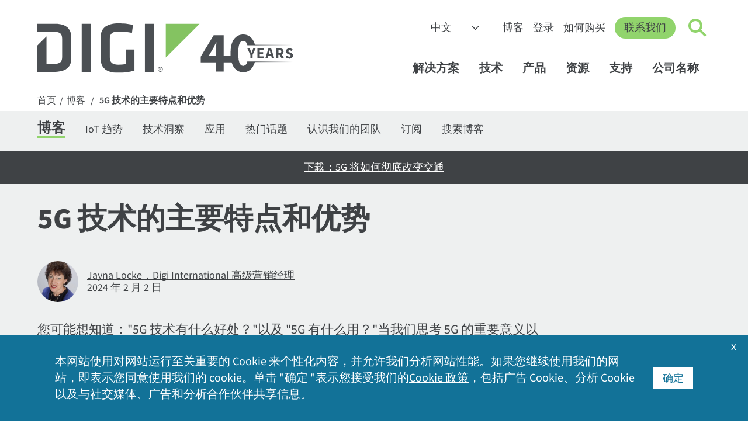

--- FILE ---
content_type: text/html; charset=utf-8
request_url: https://zh.digi.com/blog/post/5g-benefits
body_size: 24862
content:
<!DOCTYPE html>
<html lang="zh" class="respon" data-wg-translated="zh">
<head id="head"><title>
	5G 技术：主要特点和商业利益 | Digi International
</title><meta name="description" content="探索 5G 技术的主要功能和优势，从更快的速度到更低的延迟。了解 5G 如何改变您的业务--立即阅读更多内容！"> 
<meta charset="UTF-8"> 
<meta name="msvalidate.01" content="B43A9E654726694F328698DDB04182B8">
<meta name="msvalidate.01" content="990D82D10A4D5FC959E1432C8AEDED15">
<meta name="apple-mobile-web-app-title" content="Digi">
<meta name="viewport" content="width=device-width, initial-scale=1">
<link rel="apple-touch-icon" href="https://zh.digi.com/images/apple-icon.png"> 
<link href="/Digi/media/Marketing/favicon.ico" type="image/x-icon" rel="shortcut icon">
<link href="/Digi/media/Marketing/favicon.ico" type="image/x-icon" rel="icon">
<script type="text/javascript">var country_code = 'NL';</script><script>var cdn_country_code="{CDN_COUNTRY_CODE}";</script><link href="/CMSPages/GetResource.ashx?stylesheetname=bootstrap-min" rel="stylesheet" type="text/css">
<script src="/js/bootstrap.js"></script>
<script src="/CMSPages/GetResource.ashx?scriptfile=/CMSScripts/Custom/jquery-min.js"></script>
<!--<script src="/CMSPages/GetResource.ashx?scriptfile=/CMSScripts/Custom/popper-min.js"></script>-->
<script>var kentico_set_bu = 'corporate';</script>
<link href="/CMSPages/GetResource.ashx?stylesheetname=styles&amp;v=tyeVie67y6rqd20261" rel="stylesheet" type="text/css">
<script src="/js/main.js?v=tyeVie67y6rqd20261"></script>
<script>
document.addEventListener('DOMContentLoaded', function () {
  set_businessunit('corporate');
}, false);
</script>
<link href="/CMSPages/GetResource.ashx?stylesheetname=nav&v=tyeVie67y6rqd20261" rel="stylesheet" type="text/css">
<script src="/js/nav.js?v=tyeVie67y6rqd20261"></script>
<link href="/CMSPages/GetResource.ashx?stylesheetname=styles2023&v=tyeVie67y6rqd20261" rel="stylesheet" type="text/css"><script>
  window.dataLayer = window.dataLayer || [];
  function gtag(){dataLayer.push(arguments);}

  console.log('AWS Request Header: ' + country_code);
  if (getthecookie('cloudfront-viewer-country') != '') {
    console.log('cloudfront-viewer-country: ' + getthecookie('cloudfront-viewer-country'));
  }

  const eu_countries = new RegExp('AT|BE|BG|CH|CY|CZ|DE|DK|EE|ES|FI|FR|GR|HR|HU|IE|IT|LT|LU|LV|MT|NL|PL|PO|PT|RO|SE|SI|SK|UK|GB');

  function is_eu() {
    if (typeof country_code !== 'undefined') {
      if (country_code.match(eu_countries) || country_code == '') { return true; } else { return false; }
    } else { return true; }
  }

  function is_tracking_set() {
    if (getthecookie('tracking_opt_in') == 'yes') { return true;
    } else { return false; }
  }

  // Initialize Google Consent Mode with default settings
  set_deny_consent();

  var track_script = document.createElement('script');
  track_script.innerHTML = "(function(w,d,s,l,i){w[l]=w[l]||[];w[l].push({'gtm.start': new Date().getTime(),event:'gtm.js'});var f=d.getElementsByTagName(s)[0], j=d.createElement(s),dl=l!='dataLayer'?'&l='+l:'';j.async=true;j.src='https://www.googletagmanager.com/gtm.js?id='+i+dl;f.parentNode.insertBefore(j,f);})(window,document,'script','dataLayer','GTM-TPWV5V');";
  
  if(is_tracking_set() || (!is_eu() && getthecookie('tracking_opt_in') != 'no')) {
    // Update consent if user has opted in or is not in the EU
    set_update_accept_consent();
    document.head.appendChild(track_script);
    dataLayer.push({ 
      event: 'clarityConsent', 
      consentGranted: true 
    });
  }
</script>
<link rel="canonical" href="https://zh.digi.com/blog/post/5g-benefits">





<script type="application/json" id="weglot-data">{"allLanguageUrls":{"en":"https://www.digi.com/blog/post/5g-benefits","zh":"https://zh.digi.com/blog/post/5g-benefits","de":"https://de.digi.com/blog/post/5g-benefits","es":"https://es.digi.com/blog/post/5g-benefits","fr":"https://fr.digi.com/blog/post/5g-benefits"},"originalCanonicalUrl":"https://www.digi.com/blog/post/5g-benefits","originalPath":"/blog/post/5g-benefits","settings":{"auto_switch":false,"auto_switch_fallback":null,"category":13,"custom_settings":{"button_style":{"with_name":false,"full_name":false,"is_dropdown":false,"with_flags":false,"flag_type":"square","custom_css":".wg-default, .wg-default .country-selector { bottom: 60px; left: 20px; right: auto; }"},"switchers":[],"translate_search":false,"loading_bar":true,"hide_switcher":false,"translate_images":false,"subdomain":false,"wait_transition":true,"bypass_cdn_api":true,"dangerously_force_dynamic":"span.translate,#cookie-acceptance","dynamic":".alert-type2,#selector,.filter-type-related,#imagecta,#cookie-acceptance","translations":{"definitions":[]},"definitions":{}},"deleted_at":null,"dynamics":[{"value":"#cookie-acceptance .inside .translate"},{"value":".translate"},{"value":"span.translate"},{"value":".container-form"},{"value":".filter-type-related"},{"value":"#digi-nav-videos"}],"excluded_blocks":[{"value":".dnt","description":null},{"value":"#productsupport-support","description":null},{"value":"#searchcontent","description":null}],"excluded_paths":[{"excluded_languages":[],"language_button_displayed":false,"type":"CONTAIN","value":"/support"},{"excluded_languages":[],"language_button_displayed":true,"type":"CONTAIN","value":"/resources/documentation"},{"excluded_languages":[],"language_button_displayed":false,"type":"CONTAIN","value":"/resources/examples-guides"},{"excluded_languages":[],"language_button_displayed":true,"type":"CONTAIN","value":"/resources/project-gallery"},{"excluded_languages":[],"language_button_displayed":true,"type":"CONTAIN","value":"www.digi.de"},{"excluded_languages":[],"language_button_displayed":false,"type":"CONTAIN","value":"html.digi.com"},{"excluded_languages":[],"language_button_displayed":false,"type":"CONTAIN","value":"www-qa.digi.com"},{"excluded_languages":[],"language_button_displayed":false,"type":"CONTAIN","value":"/wiki/"},{"excluded_languages":[],"language_button_displayed":false,"type":"CONTAIN","value":"portal.digi.com"},{"excluded_languages":[],"language_button_displayed":true,"type":"CONTAIN","value":"ftp1.digi.com"},{"excluded_languages":[],"language_button_displayed":false,"type":"CONTAIN","value":"ftp.digi.com"},{"excluded_languages":[],"language_button_displayed":false,"type":"CONTAIN","value":"/blog/post/2015"},{"excluded_languages":[],"language_button_displayed":false,"type":"CONTAIN","value":"forums.digi.com"},{"excluded_languages":[],"language_button_displayed":false,"type":"CONTAIN","value":"/news/press-releases/2017"},{"excluded_languages":[],"language_button_displayed":false,"type":"CONTAIN","value":"/blog/post/2014"},{"excluded_languages":[],"language_button_displayed":false,"type":"CONTAIN","value":"/blog/post/2013"},{"excluded_languages":[],"language_button_displayed":false,"type":"CONTAIN","value":"/blog/post/2016"},{"excluded_languages":[],"language_button_displayed":false,"type":"CONTAIN","value":"/news/press-releases/2018"},{"excluded_languages":[],"language_button_displayed":false,"type":"CONTAIN","value":"/blog/post/2018"},{"excluded_languages":[],"language_button_displayed":false,"type":"CONTAIN","value":"/blog/post/2019"},{"excluded_languages":[],"language_button_displayed":false,"type":"CONTAIN","value":"/company/press-releases/2019"},{"excluded_languages":[],"language_button_displayed":false,"type":"CONTAIN","value":"/company/press-releases/2018"},{"excluded_languages":[],"language_button_displayed":false,"type":"CONTAIN","value":"/company/press-releases/2017"},{"excluded_languages":[],"language_button_displayed":false,"type":"CONTAIN","value":"../"},{"excluded_languages":[],"language_button_displayed":false,"type":"CONTAIN","value":"/about-digi"},{"excluded_languages":[],"language_button_displayed":false,"type":"CONTAIN","value":"/aboutdigi"},{"excluded_languages":[],"language_button_displayed":false,"type":"CONTAIN","value":"/aboutus"},{"excluded_languages":[],"language_button_displayed":false,"type":"CONTAIN","value":"/aboutidigi"},{"excluded_languages":[],"language_button_displayed":false,"type":"CONTAIN","value":"/customer-stories"},{"excluded_languages":[],"language_button_displayed":false,"type":"CONTAIN","value":"/videos"}],"external_enabled":false,"host":"www.digi.com","is_dns_set":false,"is_https":true,"language_from":"en","language_from_custom_flag":null,"language_from_custom_name":null,"languages":[{"connect_host_destination":{"is_dns_set":true,"created_on_aws":1702396444,"host":"de.digi.com"},"custom_code":null,"custom_flag":null,"custom_local_name":null,"custom_name":null,"enabled":true,"language_to":"de"},{"connect_host_destination":{"is_dns_set":true,"created_on_aws":1702396444,"host":"es.digi.com"},"custom_code":null,"custom_flag":null,"custom_local_name":null,"custom_name":null,"enabled":true,"language_to":"es"},{"connect_host_destination":{"is_dns_set":true,"created_on_aws":1702396444,"host":"fr.digi.com"},"custom_code":null,"custom_flag":null,"custom_local_name":null,"custom_name":null,"enabled":true,"language_to":"fr"},{"connect_host_destination":{"is_dns_set":true,"created_on_aws":1702396444,"host":"zh.digi.com"},"custom_code":null,"custom_flag":null,"custom_local_name":null,"custom_name":null,"enabled":true,"language_to":"zh"}],"media_enabled":false,"page_views_enabled":false,"technology_id":12,"technology_name":"Other","translation_engine":3,"url_type":"SUBDOMAIN","versions":{"translation":1738763636,"slugTranslation":1627333972}}}</script>
<script src="https://cdn.weglot.com/weglot.min.js"></script>
<script>
    Weglot.initialize({
        api_key: 'wg_6bb9d9bb1bda3c8c0bb9274c0a536d093',
      hide_switcher: true
    });
</script><script src="/CMSPages/GetResource.ashx?scriptfile=/CMSScripts/Custom/related-resources-filter.js?v=1"></script>
<script src="/CMSPages/GetResource.ashx?scriptfile=/CMSScripts/Custom/lity.min.js?v=1"></script>

<style>
  .tldr { border-left: 5px solid #127298; }
  </style><script type="application/ld+json">{"@context":"https://schema.org","@type":"BlogPosting","mainEntityOfPage":{"@type":"WebPage","@id":"https://zh.digi.com/blog/post/5g-benefits"},"headline":"Key Features and Benefits of 5G Technology","image":"https://zh.digi.com/getattachment/blog/post/5g-benefits/gettyimages-1422949697-1280x720.jpg?lang=en-us&width=1280&height=720&ext=.jpg","author":{"@type":"Person","name":"Jayna Locke","url":"https://zh.digi.com/blog/meet-the-team/jayna-locke"},"publisher":{"@type":"Organization","name":"Digi International","logo":{"@type":"ImageObject","url":"https://zh.digi.com/digi/media/nav/logo-digi-svg.svg"}}}</script>
<meta property="og:title" content="5G 技术的主要特点和优势">
<meta property="og:description" content="5G 有哪些特点和优势，能解决什么问题？是否每个人都需要迁移到 5G？有关这些问题和其他迫切问题的答案，请继续阅读。">
<meta property="og:url" content="https://zh.digi.com/blog/post/5g-benefits">
<meta property="og:image" content="https://zh.digi.com/getattachment/blog/post/5g-benefits/gettyimages-1422949697-1280x720.jpg?lang=en-us&width=1280&height=720&ext=.jpg">
<meta name="twitter:card" content="summary_large_image">
<meta name="twitter:site" content="@digidotcom">
<meta name="twitter:title" content="5G 技术的主要特点和优势">
<meta name="twitter:description" content="5G 有哪些特点和优势，能解决什么问题？是否每个人都需要迁移到 5G？有关这些问题和其他迫切问题的答案，请继续阅读。">
<meta name="twitter:image" content="https://zh.digi.com/getattachment/blog/post/5g-benefits/gettyimages-1422949697-1280x720.jpg?lang=en-us&width=1280&height=720&ext=.jpg">

<meta name="contentType" content="Blog Article">
<meta name="image" content="https://zh.digi.com/getattachment/blog/post/5g-benefits/gettyimages-1422949697-1280x720.jpg?lang=en-us&width=1280&height=720&ext=.jpg"><style>
.blog .interior-heading-type2 { background-color: #eef0f0; color: #3f4245;}
</style><link href="https://www.digi.com/blog/post/5g-benefits" hreflang="en" rel="alternate"><link href="https://zh.digi.com/blog/post/5g-benefits" hreflang="zh" rel="alternate"><link href="https://de.digi.com/blog/post/5g-benefits" hreflang="de" rel="alternate"><link href="https://es.digi.com/blog/post/5g-benefits" hreflang="es" rel="alternate"><link href="https://fr.digi.com/blog/post/5g-benefits" hreflang="fr" rel="alternate"></head>
<body class="LTR Unknown ENUS ContentBody">
    <form method="post" action="./5g-benefits?aliaspath=%2fBlog%2fpost%2f5G-Benefits" id="form">
<input type="hidden" name="__CMSCsrfToken" id="__CMSCsrfToken" value="TJLonyDOtNmQTNkVmxn/Mdoh/NGSqco4S7rQxuQgvuUZWwS8ZLyHZvUjdusi1LCdIJsxD2/+fEvddKEKJzOoAwAWhYM=">


<input type="hidden" name="lng" id="lng" value="en-US">
<script type="text/javascript">
	//<![CDATA[

function PM_Postback(param) { if (window.top.HideScreenLockWarningAndSync) { window.top.HideScreenLockWarningAndSync(1080); } if(window.CMSContentManager) { CMSContentManager.allowSubmit = true; }; __doPostBack('m$am',param); }
function PM_Callback(param, callback, ctx) { if (window.top.HideScreenLockWarningAndSync) { window.top.HideScreenLockWarningAndSync(1080); }if (window.CMSContentManager) { CMSContentManager.storeContentChangedStatus(); };WebForm_DoCallback('m$am',param,callback,ctx,null,true); }
//]]>
</script>
<script src="/ScriptResource.axd?d=NJmAwtEo3Ipnlaxl6CMhvvoanhjbGgLLGg-ISm_JxkdtRCpf1EsQmtiBX6jzjMMNXk08Z12Alz8Ps-i5Y-wykIzXDgRs56N8m30DbvZSPj9BluGD2qtWHxQCrE-Dt3CMn7bEEHWCa7NfOO1-vi2JEaMFscU1&amp;t=5c0e0825" type="text/javascript"></script>
<script type="text/javascript">
	//<![CDATA[

var CMS = CMS || {};
CMS.Application = {
  "language": "en",
  "imagesUrl": "/CMSPages/GetResource.ashx?image=%5bImages.zip%5d%2f",
  "isDebuggingEnabled": false,
  "applicationUrl": "/",
  "isDialog": false,
  "isRTL": "false"
};

//]]>
</script>
<input type="hidden" name="__VIEWSTATEGENERATOR" id="__VIEWSTATEGENERATOR" value="A5343185">
    
    <div id="ctxM">

</div>
    


<!-- Google Tag Manager (noscript) -->
<noscript><iframe title="GA 无脚本跟踪" src="https://www.googletagmanager.com/ns.html?id=GTM-TPWV5V" height="0" width="0" style="display:none;visibility:hidden"></iframe></noscript>
<!-- End Google Tag Manager (noscript) --><nav id="digi-nav">
    <div id="digi-nav-skip">
        <div class="digi-container">
            <a href="#digi-nav" id="skip-to-content">跳转到内容<span aria-hidden="true">→</span></a>
            <a href="#digi-footer" id="skip-to-footer">跳转到页脚<span aria-hidden="true">→</span></a>
            <a href="#digi-nav-search" id="skip-to-search">跳转到搜索<span aria-hidden="true">→</span></a>
        </div>
    </div>
    <div class="digi-container" id="digi-nav-container">
        <div id="digi-nav-logo">
            <a href="/" title="首页" id="logo-link">
                <img src="/digi/media/navs/logo-digi-svg.svg" class="has-dark-theme" alt="Digi 徽标" id="logo-digi">
                <!--<span id="logo-tagline" class="dnt">Connect with <br />Confidence</span>-->
                <span id="logo-tagline-40years" class="dnt" data-wg-notranslate=""><img src="/digi/media/navs/logo-tagline-40years.svg" class="has-dark-theme" alt="40 Years of IoT Innovation"></span>
            </a>
        </div>
        <div id="digi-nav-nav">
            <div id="nav-upper">
                <select id="digi-languages" title="Switch Language" class="dnt" onchange="change_language(this.value);return false;" data-wg-notranslate="">
                    <option value="en">English</option>
                    <option value="de">Deutsch</option>
                    <option value="es">Español</option>
                    <option value="fr">Français</option>
                    <option value="zh">中文</option>
                </select>
                <ul id="nav-upper-items">
                    <li><a href="/blog">博客</a></li>
                    <li><a href="/sign-in">登录</a></li>
                    <li> <a href="/how-to-buy">如何购买</a></li>
                </ul>
            </div>
            <a href="/contactus" class="digi-button" id="digi-nav-contact">联系我们</a>
            <div data-state="closed" id="digi-nav-search">
                <button type="button" id="digi-nav-search-link" title="点击切换搜索" aria-haspopup="true" aria-expanded="false" aria-label="Click to toggle Search">
                    <span id="icon-search">
                        <span id="icon-search-circle"></span>
                        <span id="icon-search-handle"></span>
                    </span>
                </button>
                <div class="digi-dropdown">
                    <div class="digi-container">
                        <label for="digi-q" id="digi-q-label">搜索</label><input type="text" value="" placeholder="搜索" id="digi-q" name="digi-q" aria-labelledby="digi-q-label">
                        <div id="digi-nav-popular"><h4>热门搜索 </h4> <a href="/products/embedded-systems/digi-xbee/digi-xbee-tools/xctu">XCTU</a> <a href="/products/embedded-systems/digi-xbee">XBee</a> <a href="/products/networking/infrastructure-management/usb-connectivity/usb-over-ip/anywhereusb">AnywhereUSB</a> <a href="/products/networking/cellular-routers/industrial">工业路由器</a> <a href="/support">驱动程序和固件</a></div>
                    </div>
                </div>
            </div>
            <div id="digi-menu" data-state="closed">
                <span></span>
                <span></span>
                <span></span>
            </div>
            <div id="nav-lower">
                <div id="nav-items">
                    <ul>
                        <li id="digi-nav-solutions" data-state="closed"><a href="/solutions" title="点击切换解决方案菜单" aria-haspopup="true" aria-expanded="false">解决方案<span class="dropdown-arrow"></span></a>
                            <div class="digi-dropdown">
                                <div class="digi-container">
                                    <a href="/solutions" class="nav-home">解决方案主页</a>
                                    <div class="digi-row">
                                        <div class="digi-col">
                                            <a href="/solutions/by-industry" class="digi-mb-4"><h5>按行业分类</h5></a>
                                            <a href="/solutions/by-industry/agriculture">农业</a> 
                                            <a href="/solutions/by-industry/education">教育</a>
                                            <a href="/solutions/by-industry/energy">能源</a>
                                            <a href="/solutions/by-industry/industrial">工业</a>
                                            <a href="/solutions/by-industry/medical">医疗</a>
                                            <a href="/solutions/by-industry/oil-and-gas">石油和天然气</a>
                                            <a href="/solutions/by-industry/retail">零售</a>
                                            <a href="/solutions/by-industry/smart-cities">智能城市</a>
                                            <a href="/solutions/by-industry/transportation">交通运输</a>
                                            <a href="/solutions/by-industry" class="digi-link-more">所有行业</a>
                                        </div>
                                        <div class="digi-col">
                                            <a href="/solutions/by-application" class="digi-mb-4"><h5>按申请</h5></a>
                                            <a href="/solutions/by-application/asset-and-inventory-monitoring">资产和库存管理</a>
                                            <a href="/solutions/by-application/digital-signage">数字标牌</a>
                                            <a href="/solutions/by-application/environmental-monitoring">环境监测</a>
                                            <a href="/solutions/by-application/green-technology">绿色技术</a>
                                            <a href="/solutions/by-application/logistics">物流</a>
                                            <a href="/solutions/by-application/public-safety-networks">公共安全和应急服务</a>
                                            <a href="/solutions/by-application/public-transit">公共交通</a>
                                            <a href="/solutions/by-application/traffic-management">交通管理</a>
                                            <a href="/solutions/by-application" class="digi-link-more">所有应用</a>
                                        </div>
                                        <div class="digi-col">
                                            <h5>打包解决方案</h5>
                                            <a href="/products/networking/cellular-routers/digi-360" class="digi-button small digi-mr-1">数字 360</a><br>
                                            <a href="/products/networking/infrastructure-management/lifecycle-assurance" class="digi-button small">Digi 生命周期保险</a><br>
                                            <a href="/products/embedded-systems/digi-x-on" class="digi-button small mr-1">Digi X-ON</a>
                                            <h5 class="digi-mb-2 digi-mt-4">托管服务</h5>
                                            <a href="https://opengear.com/" class="digi-mt-2 digi-link-external">Opengear OOB 解决方案</a>
                                            <a href="https://www.smartsense.co/" class="digi-link-external">SmartSense 监控解决方案</a>
                                            <a href="https://ventusgns.com/" class="digi-link-external">Ventus 网络管理解决方案</a>
                                        </div>
                                      </div>
                                </div>
                            </div>
                        </li>
                        <li id="digi-nav-technologies" data-state="closed"><a href="/solutions/by-technology" aria-haspopup="true" aria-expanded="false" title="点击切换技术菜单">技术<span class="dropdown-arrow"></span></a>
                            <div class="digi-dropdown">
                                <div class="digi-container">
                                <a href="/solutions/by-technology" class="nav-home">技术主页</a>
                                    <div class="digi-row">
                                        <div class="digi-col featured-tech">
                                            <a href="https://zh.digi.com/solutions/by-technology/dal-operating-system" class="digi-featured">
                                                <img src="/digi/media/navs/featured-dal-os.jpg" alt="Digi DAL OS 徽标">
                                                    <div>
                                                    <h5>DAL OS</h5>    
                                                    Digi Accelerated Linux 操作系统可提供复杂的设备功能。
                                                    </div>
                                            </a>
                                            <a href="https://zh.digi.com/solutions/by-technology/persistent-network-connections-digi-surelink" class="digi-featured">
                                            <img src="/digi/media/navs/featured-surelink.jpg" alt="Digi Surelink 徽标">
                                                    <div>
                                                        <h5>Digi SureLink</h5>
                                                        持续的网络连接可确保快速、始终在线的通信。
                                                    </div>
                                            </a>
                                            <a href="/solutions/by-technology/trustfence" class="digi-featured">
                                                <img src="/digi/media/navs/featured-trustfence.jpg" alt="信托栅栏徽标">
                                                    <div>
                                                        <h5>Digi TrustFence</h5>
                                                        集成IoT 设备安全框架、设备身份和数据隐私。
                                                    </div>
                                            </a>
                                        </div>
                                        
                                        <div class="digi-col">
                                            <h5 class="digi-mb-4">特色技术</h5>
                                            <div class="digi-row">
                                                <div class="digi-col">
                                                    <a href="/solutions/by-technology/5g">5G 连接</a>
                                                    <a href="/solutions/by-technology/anterix-spectrum">Anterix 频谱</a>
                                                    <a href="/solutions/by-technology/bluetooth-standards">蓝牙</a>
                                                    <a href="/solutions/by-technology/cellular-failover">蜂窝故障切换</a>
                                                    <a href="/solutions/by-technology/edge-computing">边缘计算</a>
                                                    <a href="/solutions/by-technology/fips-140">FIPS 140-2</a>
                                                    <a href="/solutions/by-technology/firstnet">FirstNet</a>
                                                    <a href="/solutions/by-technology/fixed-wireless-access">固定无线接入</a>
                                                </div>
                                                <div class="digi-col">
                                                    <a href="/solutions/by-technology/gigabit-class-lte">千兆级 LTE</a>
                                                    <a href="/solutions/by-technology/lorawan">LoRaWAN</a>
                                                    <a href="/solutions/by-technology/out-of-band-management">带外管理</a>
                                                    <a href="/solutions/by-technology/private-lte-based-on-cbrs">专用网络</a>
                                                    <a href="/solutions/by-technology/sd-wan-software-defined-wide-area-network">SD-WAN</a>
                                                    <a href="/solutions/by-technology/usb-over-ip">USB Over IP</a>
                                                    <a href="/solutions/by-technology/wi-sun">Wi-SUN</a>
                                                    <a href="/solutions/by-technology/zigbee-wireless-standard">Zigbee 无线网格</a>
                                                    <a href="/solutions/by-technology" class="digi-mt-4">所有技术 ></a>
                                                </div>
                                            </div>
                                        </div>
                                    </div>
                                </div>
                            </div>
                        </li>
                        <li id="digi-nav-products" data-state="closed"><a href="/products" aria-haspopup="true" aria-expanded="false" title="点击切换产品菜单">产品<span class="dropdown-arrow"></span></a>
                            <div class="digi-dropdown">
                                <div class="digi-container">
                                <a href="/products" class="nav-home">产品主页</a>
                                    <div class="digi-row digi-mb-4">
                                        <div class="digi-col">
                                            <a href="/products/embedded-systems"><h4>嵌入式系统</h4></a>
                                            <div class="digi-row">
                                                <div class="digi-col">
                                                    <h5 class="has-submenu"><a href="/products/embedded-systems/digi-xbee">Digi XBee</a><span class="submenu-arrow"></span></h5>
                                                    <div class="digi-submenu-2">
                                                    <a href="/products/embedded-systems/digi-xbee" class="digi-mobile-sub">Digi XBee 首页</a>
                                                    <a href="/products/embedded-systems/digi-xbee/cellular-modems">手机调制解调器</a>
                                                    <a href="/products/embedded-systems/digi-xbee/rf-modules">射频模块</a>
                                                    <a href="/products/embedded-systems/digi-xbee/digi-xbee-gateways">网关</a>
                                                    <a href="/products/embedded-systems/digi-xbee/development-kits">开发套件</a>
                                                    <a href="/products/embedded-systems/digi-xbee/digi-xbee-tools">软件和工具</a>
                                                    <div class="digi-submenu-3 digi-cols-2">
                                                        <a href="/products/embedded-systems/digi-xbee/digi-xbee-tools/digi-xbee-studio">XBee 工作室</a>
                                                        <a href="/products/embedded-systems/digi-xbee/digi-xbee-tools/xctu">XCTU</a>
                                                        <a href="/products/embedded-systems/digi-xbee/digi-xbee-tools/cellular-data-plans">蜂窝数据计划</a>
                                                    </div>
                                                    <h5 class="digi-mt-3 no-hold-m"><a href="/products/embedded-systems/digi-xbee/wi-sun">用于 Wi-SUN 的Digi XBee</a></h5>
                                                    </div>
                                                </div>
                                                <div class="digi-col">
                                                    <h5 class="has-submenu"><a href="/products/embedded-systems/digi-connectcore">Digi ConnectCore</a><span class="submenu-arrow"></span></h5>
                                                    <div class="digi-submenu-2">
                                                    <a href="/products/embedded-systems/digi-connectcore" class="digi-mobile-sub">Digi ConnectCore 首页</a>
                                                    <a href="/products/embedded-systems/digi-connectcore/system-on-modules">模块化系统</a>
                                                    <a href="/products/embedded-systems/digi-connectcore/single-board-computers">单板计算机</a>
                                                    <a href="/products/embedded-systems/digi-connectcore/development-kits">开发套件</a>
                                                    <span class="digi-submenu-heading">软件和工具</span>
                                                    <div class="digi-submenu-3">
                                                        <a href="/products/embedded-systems/digi-connectcore/software-and-tools/cloud-services">云服务</a>
                                                        <a href="/products/embedded-systems/digi-connectcore/software-and-tools/security-services">安全服务</a>
                                                    </div>
                                                    </div>
                                                  <h5 class="digi-mt-3 no-hold-m"><a href="/products/embedded-systems/digi-x-on">Digi X-ON</a></h5>
                                                  <h5 class="digi-mt-3 no-hold-m"><a href="/products/embedded-systems/digi-plconnect-7005">Digi PLConnect</a></h5>
                                                </div>
                                            </div>
                                        </div>
                                        <div class="digi-col">
                                            <a href="/products/networking"><h4>手机和网络</h4></a>
                                            <div class="digi-row">
                                                <div class="digi-col">
                                                    <h5 class="has-submenu"><a href="/products/networking/cellular-routers">蜂窝路由器和扩展器</a><span class="submenu-arrow"></span></h5>
                                                    <div class="digi-submenu-2">
                                                    <a href="/products/networking/cellular-routers" class="digi-mobile-sub">蜂窝路由器和延长器主页</a>
                                                    <a href="/products/networking/cellular-routers/enterprise">企业路由器和扩展器</a>
                                                    <a href="/products/networking/cellular-routers/industrial">工业路由器</a>
                                                    <a href="/products/networking/cellular-routers/transportation">运输路由器</a>
                                                    <span class="digi-submenu-heading">软件和工具</span>
                                                    <div class="digi-submenu-3  digi-cols-2">
                                                        <a href="/products/iot-software-services/digi-remote-manager">Digi Remote Manager</a>
                                                        <a href="/products/iot-software-services/value-added-services/digi-containers">Digi Containers</a>
                                                        <a href="/products/models/dg-esim-a">Digi eSIM</a>
                                                        <a href="/products/iot-software-services/value-added-services/digi-mobile-vpn">移动 VPN</a>
                                                        <a href="/products/iot-software-services/value-added-services/modbus-value-added-applications">Modbus 应用程序</a>
                                                        <a href="/products/iot-software-services/value-added-services/digi-wan-bonding">广域网绑定</a>
                                                    </div>
                                                    <a href="/products/networking/cellular-routers/digi-360" class="digi-weight-800">数字 360</a>
                                                    </div>
                                                </div>
                                                <div class="digi-col">
                                                    <h5 class="has-submenu"><a href="/products/networking/infrastructure-management">基础设施管理</a><span class="submenu-arrow"></span></h5>
                                                    <div class="digi-submenu-2">
                                                    <a href="/products/networking/infrastructure-management" class="digi-mobile-sub">基础设施管理主页</a>
                                                    <a href="/products/networking/infrastructure-management/industrial-automation">工业自动化</a>
                                                    <a href="/products/networking/infrastructure-management/usb-connectivity">USB 连接</a>
                                                    <a href="/products/networking/infrastructure-management/serial-connectivity">串行连接</a>
                                                    <a href="/products/networking/infrastructure-management/console-servers">控制台服务器</a>
                                                    <span class="digi-submenu-heading">软件和工具</span>
                                                    <div class="digi-submenu-3">
                                                        <a href="/products/networking/infrastructure-management/software-and-tools/digi-navigator">数字导航仪</a>
                                                        <a href="/products/iot-software-services/digi-remote-manager">Digi Remote Manager</a>
                                                        <a href="https://digiaxess.com/">Digi Axess</a>
                                                    </div>
                                                     <a href="/products/networking/infrastructure-management/lifecycle-assurance" class="digi-weight-800">Digi 生命周期保险</a>
                                                    </div>
                                                </div>
                                            </div>
                                        </div>
                                    </div>
                                    <div class="digi-row" id="digi-subnav-proservices">
                                        <a href="/support/professional-services"><h4>专业服务</h4></a> <a href="/support/professional-services/managed-connectivity-services">托管连接服务</a> <a href="/support/professional-services/implementation-services">实施服务</a> <a href="/support/professional-services/application-development">应用程序开发</a> <a href="/products/iot-software-services/wireless-design-services">无线设计服务</a>
                                    </div>
                                </div>
                            </div>
                        </li>
                        <li id="digi-nav-resources" data-state="closed"><a href="/resources" aria-haspopup="true" aria-expanded="false" title="点击切换资源菜单">资源<span class="dropdown-arrow"></span></a>
                            <div class="digi-dropdown">
                                <div class="digi-container">
                                <a href="/resources" class="nav-home">资源主页</a>
                                    <div class="digi-row">
                                        <div class="digi-col">
                                            <a href="/resources/library"><h5>资源库</h5></a>
                                            <a href="/resources/library?type=datasheet">数据表</a>
                                            <a href="/resources/library?type=ebook">电子书</a>
                                            <a href="/resources/library?type=solutionbrief">解决方案简介</a>
                                            <a href="/resources/library?type=technical">技术简介</a>
                                            <a href="/resources/library?type=video">视频</a>
                                            <a href="/resources/library?type=whitepaper">白皮书</a>
                                            <a href="/resources/library" class="digi-link-more">所有图书馆资源</a>
                                        </div>
                                        <div class="digi-col">
                                            <a href="/resources/customer-stories">客户故事</a>
                                            <a href="/resources/events">活动</a>
                                            <a href="/resources/examples-guides">示例和指南</a>
                                            <a href="/resources/definitions">IoT 术语</a>
                                            <a href="/resources/graphics">Digi 徽标和照片</a>
                                            <a href="/resources/certifications">产品认证</a>
                                            <a href="/resources/project-gallery">项目图库</a>
                                            <a href="/resources/security">安全中心</a>
                                            <a href="/resources/webinars">网络研讨会</a>
                                        </div>
                                        <div class="digi-col">
                                            <div id="digi-nav-videos" class="loading-spinner"></div>
                                            <a href="/resources/videos" class="digi-link-more">更多视频</a>
                                        </div>
                                    </div>
                                </div>
                            </div>
                        </li>
                        <li id="digi-nav-support" data-state="closed"><a href="/support" aria-haspopup="true" aria-expanded="false" title="点击切换支持菜单">支持<span class="dropdown-arrow"></span></a>
                            <div class="digi-dropdown">
                                <div class="digi-container">
                                <a href="/support" class="nav-home">支持主页</a>
                                    <div class="digi-row">
                                        <div class="digi-col">
                                            <a href="/support"><h5 class="digi-mb-4">技术支持</h5></a>
                                            <p class="p-80"><em>选择您的产品，查看固件、驱动程序、软件、知识库文章和手册。</em></p>
                                            <a href="/support" class="digi-button small">选择您的产品</a>
                                        </div>
                                        <div class="digi-col">
                                        <div class="digi-row">
                                        <div class="digi-col">
                                            <a href="https://my.digi.com" class="digi-link-external">客户门户网站</a>
                                            <a href="/resources/certifications">产品认证</a>
                                            <a href="/support/professional-services">专业服务</a>
                                        </div>
                                        <div class="digi-col">
                                            <a href="/resources/security">安全中心</a>
                                            <a href="https://forums.digi.com/" class="digi-link-external">支持论坛</a>
                                            <a href="/support/support-services">支持服务</a>
                                        </div>
                                        </div>
                                        </div>
                                    </div>
                                </div>
                            </div>
                        </li>
                        <li id="digi-nav-company" data-state="closed"><a href="/company" aria-haspopup="true" aria-expanded="false" title="点击切换支持菜单">公司名称<span class="dropdown-arrow"></span></a>
                            <div class="digi-dropdown">
                                <div class="digi-container">
                                <a href="/company" class="nav-home">公司主页</a>
                                    <div class="digi-row">
                                        <div class="digi-col">
                                            <a href="/company" class="digi-mb-4"><h5>关于 Digi</h5></a>
                                            <a href="/company/awards">奖项与表彰</a>
                                            <a href="/company/careers">职业生涯</a>
                                            <a href="/company/investorrelations" class="digi-link-external">投资者关系</a>
                                            <a href="/company/leadership">领导能力</a>
                                            <a href="/company/locations">地点</a>
                                            <a href="/company/media-coverage">媒体报道</a>
                                            <a href="/company/press-releases">新闻发布</a>
                                        </div>
                                        <div class="digi-col">
                                            <a href="/company/partners" class="digi-mb-4"><h5>合作伙伴</h5></a>
                                            <a href="https://zh.digi.com/partner-portal">合作伙伴门户登录</a>
                                            <a href="/company/partners/network-operators">网络运营商</a>
                                            <a href="/company/partners/technology-alliances">技术联盟</a>
                                            <a href="/company/partners/value-added-resellers">增值经销商</a>
                                        </div>
                                        <div class="digi-col">                                            
                                            <div class="digi-company">
                                                <strong>Digi 旗下公司 Opengear</strong><br/>
                                                智能带外管理<br/>
                                               <a href="https://opengear.com/" class="digi-button small external">访问 Opengear</a>
                                            </div>

                                            <div class="digi-company">
                                                <strong>Digi 的 SmartSense</strong><br/>
                                                传感即服务解决方案<br/>
                                               <a href="https://www.smartsense.co/" class="digi-button small external">访问 SmartSense</a>
                                            </div>

                                            <div class="digi-company">
                                                <strong>Ventus, Digi 公司</strong><br/>
                                                网络即服务托管（MNaaS）<br/>
                                               <a href="https://ventusgns.com/" class="digi-button small external">访问 Ventus</a>
                                            </div>
                                        </div>
                                    </div>
                                </div>
                            </div>
                        </li>
                        <li class="digi-mobile"><a href="/blog">博客</a></li>
                        <li class="digi-mobile"><a href="/sign-in">登录</a></li>
                        <li class="digi-mobile"><a href="/how-to-buy">如何购买</a></li>
                    </ul>
                </div>
            </div>
        </div>
    </div>
</nav>







<script type="text/javascript">  
  function searchGetParameterByName(name, url) {
    if (!url) url = window.location.href;
    name = name.replace(/[\[\]]/g, '\\$&');
    var regex = new RegExp('[?&]' + name + '(=([^&#]*)|&|#|$)'),
        results = regex.exec(url);
    if (!results) return null;
    if (!results[2]) return '';
    return decodeURIComponent(results[2].replace(/\+/g, ' '));
}
var wait_custom_page_attributes = (searchGetParameterByName("q") != '' ? { "query": searchGetParameterByName("q") } : null); 
</script>
<div class="blog home">
<div class="cookietrail" data-swiftype-index="false">
<div class="inside">
<a href="/" class="CMSBreadCrumbsLink">首页</a><span class="separator">/</span><a href="/blog" class="CMSBreadCrumbsLink">博客</a> <span class="separator">/</span> <a href="/blog/post/5g-benefits" class="CMSBreadCrumbsCurrentItem">5G 技术的主要特点和优势</a> 
</div></div><div class="digi-sub-nav">
    <div class="container">
        <a href="/blog" class="digi-sub-nav-heading">博客</a> 
		<a href="/blog/category/iot-trends">IoT 趋势</a> 
		<a href="/blog/category/technical-insights">技术洞察</a> 
		<a href="/blog/category/applications">应用</a> 
		<a href="/blog/popular-topics">热门话题</a> 
		<a href="/blog/meet-the-team">认识我们的团队</a> 
		<a href="/blog/subscribe">订阅</a> 
      <a href="/blog/search">搜索博客</a> 
    </div>
</div>
<script>
    digi_ready(function(){
         check_subnav_selected();
    });
</script>
<div class="alert-type2 lightgreen">
	<a href="https://zh.digi.com/resources/library/white-papers/how-5g-will-revolutionize-transportation" onclick="gtag('event', 'https://zh.digi.com/blog/post/5g-benefits', { 'event_label': 'https://zh.digi.com/resources/library/white-papers/how-5g-will-revolutionize-transportation', 'event_category': 'topcta-click', 'non_interaction': false});">下载：5G 将如何彻底改变交通</a>
</div><h1 class="interior-heading-type2"><span>5G 技术的主要特点和优势</span></h1>

  <div class="ribbon">
<div class="container">

<div class="row"><div class="col col-12 col-lg-9 pr-3 pr-lg-5 order-2 order-md-1">
<div class="thearticle">


<div class="thumbnail" style="background-image: url('/getattachment/Blog/post/5G-Benefits/GettyImages-1422949697-1280x720.jpg?lang=en-US&width=1280&height=720&ext=.jpg');"></div>
<div class="utilities">

<span class="author">
<span class="avatar"><img src="/getattachment/55e9697a-2997-4d90-b976-3093b85bdb1c/profile-jayna-locke.jpg?lang=en-US&width=500&height=500&ext=.jpg
" alt="杰娜-洛克"></span>
<span><span class="name"><a href="/blog/meet-the-team/jayna-locke">Jayna Locke，Digi International 高级营销经理</a><br/></span>
<span class="date">2024 年 2 月 2 日
</span></span>
</span>

</div>
<p>您可能想知道：&quot;5G 技术有什么好处？&quot;以及 &quot;5G 有什么用？&quot;当我们思考 5G 的重要意义以及 5G 的所有好处时，这个问题不胜枚举。5G 技术的特性为许多不同行业带来了新的创新。5G 的应用包括在工厂和人与人之间进行更快、更高效的通信。5G 支持提高设备密度，在给定区域内实现大量联网设备，这对于智能城市和工业应用中越来越多的联网设备至关重要。</p>

<p>5G 是边缘计算的巨大推动力，可应用于<a href="https://zh.digi.com/solutions/by-industry/industrial/industry-4-0">工业 4.0</a>、医疗保健和远程医疗，以及<a href="https://zh.digi.com/solutions/by-industry/transportation">交通</a>和<a href="https://zh.digi.com/solutions/by-application/mobile-networks-public-safety-emergency-services">公共安全</a>领域--为更快的图像处理和数据传输提供动力，并提高应急响应速度。此外，5G 还将带来一些 "未来主义 "的好处，包括新的通信方式。这些用例将包括远程实时协作、通过增强现实（AR）或三维全息图与专家或医生交流等。</p>

<p>在本文中，我们将探讨 5G 的一些好处、5G 的特性和功能以及 5G 相对于 4G<a href="https://zh.digi.com/solutions/by-technology/5g">的优势</a>。</p>

<p>


</p><div class="ribbon-type1 ribbon-type-document" id="lanning-your-journey-to-5g">
    <div class="container">
        <div>
            <a href="https://zh.digi.com/resources/library/white-papers/planning-your-journey-to-5g" onclick="return track_cta_click_blog('lanning-your-journey-to-5g', 'click', event);">
                <img src="/getattachment/Blog/post/5G-Benefits/5Gwp-thumbnail.jpg?lang=en-US" alt="">
            </a>
        </div>
        <div>
            <h2>获取我们的白皮书</h2>
            <p>规划通往 5G 及其他技术的旅程</p>
            <p><a href="https://zh.digi.com/resources/library/white-papers/planning-your-journey-to-5g" class="button" onclick="return track_cta_click_blog('lanning-your-journey-to-5g', 'click', event);">下载 PDF</a>
            </p>
        </div>
    </div>
</div>

<script>digi_ready(function(){into_view_blog('#lanning-your-journey-to-5g');});</script><p></p>

<h2>5G 有什么特别之处？</h2>

<p>5G 的优势是什么，5G 能做什么？得益于云、边缘设备以及工业和农业领域的远程操作，当今世界已经高度分布式。无论身处何地，这些技术都能让每个人、每件事实现无缝连接。这就是 5G 能够造福未来产业、城市、就业和经济的原因所在。作为第五代蜂窝技术，与 4G 相比，5G 提供了新的频率和核心网络功能。</p>

<p>由于 5G 赋予了新的使用案例、先进技术和大规模创新，现在正是企业利用下一代 5G 解决方案的大好时机。事实上，根据埃森哲的研究，<a href="https://www.accenture.com/us-en/insights/5g-index">投资 5G</a><a href="https://www.accenture.com/us-en/insights/5g-index"> </a>的公司在未来三年的收入增长速度将提高 2.5 倍。</p>

<p><strong>5G 的优势一览：</strong></p>

<ul>
	<li><strong>更高的速度和更低的延迟</strong>使得近乎实时地远程控制设备成为可能，从而推动了新的机器对机器通信用例的出现。事实上，超可靠低延迟通信（URLLC）是 5G 的一项关键功能，可为一系列关键任务应用实现高可靠性和低延迟通信。</li>
	<li><strong>更高的容量 </strong>意味着 5G 可提供比 4G<strong data-wg-splitted>高 </strong>100 倍的容量，这为<a href="https://www.digi.com/blog/post/2018/iot-applications-in-smart-cities">城市</a>、工厂和需要更高可靠性和吞吐量的<a href="https://zh.digi.com/resources/library/white-papers/private-cellular-networks-architecture">专用网络</a>带来了许多<a href="https://www.digi.com/blog/post/2018/iot-applications-in-smart-cities" data-wg-splitted>新的用例</a>。</li>
	<li><strong>带宽的增加</strong>使企业能够更轻松地处理和理解大量数据，从而就产品、客户和运营效率做出更好的决策。</li>
	<li><strong>网络切片</strong>允许运营商在单个物理基础设施上创建多个虚拟网络。每个切片都可针对特定用例进行优化，为各种应用提供量身定制的网络功能。</li>
	<li><strong>5G 增强型移动宽带（eMBB）</strong>功能可为移动设备提供更快、更可靠的互联网接入，使其适用于 4K 视频流等高带宽应用。</li>
	<li><strong>大规模机器类型通信（mMTC）</strong>是 5G 的一项功能，可同时支持大量设备的连接需求，从而改变了IoT <strong data-wg-splitted>大规模</strong>传感器部署应用的游戏规则。</li>
</ul>

<h2>为什么 5G 比 4G 更好？</h2>

<p>5G 为什么重要，它如何改进 4G？5G 有许多令人兴奋的新<a href="https://zh.digi.com/blog/post/5g-applications-and-use-cases">用例</a>，但这并不意味着 4G 会消失。事实上，4G 目前是最普遍的网络。这意味着两者可以共存，提供多种网络技术选择。然而，考虑到未来，企业所体验到的<a href="https://zh.digi.com/blog/post/lte-vs-5g">5G 的</a>诸多<a href="https://zh.digi.com/blog/post/lte-vs-5g" data-wg-splitted>优势</a>意味着它正迅速成为主流网络。这是因为 5G 的速度不仅提高了手机性能，还为联网汽车、医院、工厂和其他数据密集型应用提供了无线技术机会。</p>

<h3>5G 相对于 4G 的几大优势</h3>

<p>与 4G 相比，5G 支持区域内更多的联网设备。这为IoT 设备打开了大门，这些设备将满足智慧城市、制造自动化和基础设施管理等应用的数据密集型需求。与 4G 网络相比，5G 具有更低的延迟、更高的速度，并可支持众多联网设备，因此有利于工厂自动化、视频监控和联网汽车等应用。</p>

<p>如图所示，5G 在速度和吞吐量方面比 4G 和 3G 有了巨大的飞跃。</p>

<p><img alt="3G、4G 和 5G 速度和吞吐量比较" class="center80" src="/getattachment/Blog/post/5G-Benefits/a1-3g-to-5g-cropped.jpg?lang=en-US"></p>

<p><em>还想知道有什么不同吗？了解更多 </em><a href="https://zh.digi.com/blog/post/lte-vs-5g"><em>LTE 与 5G 的区别</em></a><em>. </em></p>

<h2>5G 的 6 大特点和优势</h2>

<p>5G 的主要优势是什么？5G 已经在多个关键行业创造价值，这些行业依赖于其低延迟、更大带宽和更高的速度。例如，一家瑞典矿山通过创建<a href="https://www.raconteur.net/technology/4g-vs-5g-mobile-technology/">支持 5G 的自动化系统</a>，将其钻探和爆破成本降低了 1%。一家欧洲福特汽车厂正在使用 5G 为人类手势识别和虚拟现实应用提供动力，以提高生产线效率。在医疗保健领域，医院可以使用IoT 传感器跟踪胰岛素泵、呼吸机和心电图机。这样就更容易找到需要维修的设备。</p>

<p>5G 将给我们带来哪些好处？让我们来分析一下 5G 的好处：</p>

<ul>
	<li><a href="#Speed">速度</a></li>
	<li><a href="#Latency">低延迟</a></li>
	<li><a href="#Bandwidth">带宽</a></li>
	<li><a href="#Slicing">边缘切片</a></li>
	<li><a href="#Coverage">覆盖范围</a></li>
	<li><a href="#Devices">更多联网设备</a></li>
</ul>

<p><em>想知道 </em><a href="https://zh.digi.com/blog/post/5g-network-architecture"><em>5G 架构如何设计</em></a><em>为联网设备提供更好的性能？ </em></p>

<h3 id="Speed">速度</h3>

<p>5G 网速有多快？简而言之，5G 的速度能力取决于许多因素，如位置、有多少人连接到网络、您使用的 5G 网络以及您拥有的 5G 设备。在美国，全国性网络主要依赖于低频段 5G，尽管有些国家正在加速部署中频段 5G。中频段频谱 5G 在传输大量数据的同时，还能传输相当长的距离，速度比低频段更快。高频段毫米波频谱可提供非常快的下载速度，但由于无线电波无法穿透障碍物或传输距离较远，因此体育场馆等场所受益最大。</p>

<ul>
	<li><strong>4G 速度</strong>- 高达 100 Mbps</li>
	<li><strong><a href="https://www.digitaltrends.com/mobile/5g-vs-lte/">5G 速度</a></strong>- 高达 20 Gbps</li>
</ul>

<h3 id="Latency">低延迟</h3>

<p>5G 的优势在于减少延迟，尤其是对于数据密集型和任务关键型应用而言。延迟是指发送数据所需的时间，可以说比速度更重要。利用<a href="https://www.thalesgroup.com/en/markets/digital-identity-and-security/mobile/inspired/5G#:~:text=What%20is%205G%20low%20latency,millisecond(1ms)%20with%205G.">5G 技术，延迟</a>可低至 1 毫秒。这比人类对视觉刺激做出反应的速度快 250 倍。这种超低的延迟使自动驾驶汽车、远程手术和复杂的机器人技术等几乎可以瞬间响应指令。事实上，就自动驾驶汽车而言，其延时可使一辆时速 60 英里的汽车对道路上的障碍物做出反应，并在汽车滚动超过一英寸之前开始刹车。与人类的制动反应相比，这是一个令人难以置信的进步，因为人类的制动反应会让汽车翻滚三十多码后才制动。</p>

<ul>
	<li><strong>4G 延迟</strong>- 200 毫秒</li>
	<li><strong>5G 延迟</strong>- 1 毫秒</li>
</ul>

<h3 id="Bandwidth">带宽</h3>

<p>5G 带宽包括三个主要频段，每个频段都有各自的优势。5G 无线电信号的速度和范围取决于它们所代表的频谱。这三个频段包括低频段、中频段和高频段。低频段 5G 包括 600 MHz 至 1 GHz 的频率。中频段 5G 的频率范围为 1 千兆赫至 6 千兆赫，包括 3.7 千兆赫至 3.98 千兆赫的<a href="https://zh.digi.com/blog/post/what-is-c-band-and-why-is-it-important-for-5g">C 频段</a>。高频段频率位于毫米波频谱，频率范围为 24 至 39 千兆赫。虽然高频段 5G 只在短距离和无障碍的情况下有效，但在最佳条件下速度可达 10 Gbps。</p>

<ul>
	<li><strong>4G 带宽</strong>-<a href="https://www.arrow.com/en/research-and-events/articles/what-frequency-spectrum-will-5g-technology-use-and-how-does-this-compare-to-4g#:~:text=4G%20LTE%20technologies%20brought%20it,2.3%20GHz%2C%20and%202.5%20GHz.">4G LTE 频段</a>包括 600 MHz、700 MHz、1.7/2.1 GHz、2.3 GHz 和 2.5 GHz 频谱，支持移动宽带。</li>
	<li><strong>5G 带宽</strong> -
	<ul>
		<li><strong>低频段</strong>--这一频率范围紧邻 4G 和 3G 网络运行的频段。运营商通常利用现有频谱和基础设施快速部署 5G。</li>
		<li><strong>中频段</strong>--中频段 5G 可覆盖大片区域，提供 300 Mbps 至 1 Gbps 的速度。该频段融合了速度、范围、穿透力和容量，可与传统宽带互联网相媲美。</li>
		<li><strong>高频段</strong>--5G 高频段毫米波传输距离短，无法穿透建筑物或其他障碍物，因此 5G 天线和设备必须在建筑物内转发这些信号。但这一频段在人口稠密地区和大型拥挤场所非常有用。</li>
	</ul>
	</li>
</ul>

<h3 id="Slicing">边缘切片</h3>

<p>5G 边缘切片使移动运营商能够将其网络切分为多个虚拟专用网络，从而更好地服务于具有不同需求的工业和企业客户。5G 边缘切片的优势在于可以灵活部署切片。例如，企业可以将一个切片专用于一个基站，局限于校园区域、城市甚至更大的区域。这些虚拟专用网络切片隔离了互联网和关键的企业流量，以保证业务数据的安全。当设备和应用性能非常重要时，边缘切片非常适合需要低延迟和高带宽的应用。</p>

<ul>
	<li><strong>4G 边缘切片</strong>- 4G 网络切片的有限形式是在基础设施中隔离一项服务。</li>
	<li><strong>5G 边缘切片</strong>- 5G 无线接入网 (RAN) 切片可实现新的创新应用，<a href="https://www.viavisolutions.com/en-us/5g-network-slicing">如车对物 (V2X)</a>。</li>
</ul>

<h3 id="Coverage">覆盖范围</h3>

<p>在美国，62% 的美国人可以在家中接收到高速<a href="https://broadbandnow.com/national-5g-coverage-map#:~:text=A%20High%2DSpeed%205G%20Map%20based%20on%20user%20data&amp;text=Approximately%20206.4%20million%20Americans%20can,is%20roughly%2062%25%20of%20Americans.">5G 网络覆盖</a>。根据<a href="https://www.prnewswire.com/news-releases/5gs-global-tipping-point-reached-47-of-worlds-70-largest-economies-now-have-active-5g-networks-according-to-viavi-301799770.html">VIAVI</a> 的数据，按 GDP 计算，全球最大的 70 个经济体中有 47 个已拥有活跃的 5G 网络。虽然美国在覆盖率方面领先全球，但却跟不上需求的步伐。根据<a href="https://www.bcg.com/publications/2023/accelerating-the-5g-economy-in-the-us">波士顿咨询公司（Boston Consulting Group</a>）的预测，到 2027 年，5G 年数据流量将激增至 5G 前年数据流量的 7 到 9 倍。到 2033 年，移动流量将增长近六倍。随着 5G 网络创新应用的不断深入，城市将需要增加额外的中频段 5G 服务。为满足这一巨大需求，美国需要增加多达 250% 的中频段频谱用于移动用途。</p>

<p>最近的一份<a href="https://www.ericsson.com/en/reports-and-papers/mobility-report/dataforecasts/network-coverage#:~:text=4G%20population%20coverage%20surpassed%2085,Advanced%2C%20and%2054%20Gigabit%20enabled.">流动性报告</a>提供了这些数据：</p>

<ul>
	<li><strong>4G 覆盖率</strong>- 到 2021 年底，4G 覆盖率已超过全球人口的 85%，到 2028 年可能达到 95%。</li>
	<li><strong>5G 覆盖率</strong>--<strong data-wg-splitted>5G</strong>网络目前已覆盖全球 30% 的人口，到 2028 年可能达到 85%。</li>
</ul>

<h3 id="Devices">更多联网设备</h3>

<p><a href="https://www.thalesgroup.com/en/worldwide-digital-identity-and-security/mobile/magazine/how-massive-iot-changing-world">5G 网络</a>从一开始就是为支持大规模IoT 而设计的，可帮助各行业实现一个完全互联的世界。5G 网络不仅可以在 0.386 平方英里的范围内支持 100 万台设备，而且还支持低功耗。这意味着联网设备可以连续运行数月或数年而不会出现问题。这与当前的IoT 服务（如 Wi-Fi、蓝牙和 Zigbee）相比具有巨大优势，因为后者必须对性能进行权衡。</p>

<p>尽管 5G 的重要性不容低估，但并非所有设备都需要 5G 级别的速度、延迟和容量。对于这些设备，<a href="https://zh.digi.com/blog/post/what-is-lte">LTE-M</a>或<a href="https://zh.digi.com/blog/post/nb-iot">NB-IoT</a>可能最合适。LTE-M 使用与 4G/LTE 相同的频谱和基站，但局限性更大。它的速度可达 1 Mbps，延迟为 50 至 100 毫秒，非常适合实时通信。但许多机器在性能要求更低的情况下也能正常运行。这正是 NB-IoT 可以提供帮助的地方。NB-IoT 使用更简单的芯片，功耗更低，速度高达 62.5 kbps。NB-IoT 的延迟时间为 1.5 至 10 秒，最适合间歇性数据传输。因此，NB-IoT 传感器可使用长达 10 年的时间而无需更换电池。</p>

<ul>
	<li><strong>4G 连接设备</strong>- LTE-M 和 NB-IoT 为不需要大容量和大量实时通信的设备提供中低速和延迟。</li>
	<li><strong>5G 联网设备</strong>- 5G 网络可在 0.386 平方英里内支持多达 100 万台设备，同时还支持低功耗。这使得 5G 能够改变许多行业。</li>
</ul>

<p><em>自动驾驶汽车来了了解更多 </em><a href="https://zh.digi.com/blog/post/5g-iot-and-the-future-of-connected-vehicle"><em>5G 如何为汽车带来IoT 连接性</em></a><em>. </em></p>

<h2>5G 毫米波的更多优势</h2>

<p>早期的 5G 毫米波实施未能达到预期效果，因为有限的范围和高昂的成本阻碍了该技术的广泛应用。不过，最近的创新技术有望降低成本，扩大覆盖范围。例如，高通公司（Qualcomm）最近发布了其紧凑型 60 dBm EIRP 宏基站设计，与其他小基站 RAN 平台相比，有望将覆盖范围<a href="https://www.fiercewireless.com/tech/it-time-mmwave-20-pongratz">提高 240%</a>。美国和日本都计划在现有灯杆上密集建设网络。它具有极高的带宽和低延迟，非常适合大型数据传输网络。它还比以前的无线技术更加可靠，同时能<a href="https://zh.digi.com/blog/post/can-5g-help-the-environment">最大限度地降低功耗</a>。</p>

<p><img alt="5G 行业和应用" class="full" src="/getattachment/Blog/post/5G-Benefits/5G-Industries-Infographic-final.png?lang=en-US"></p>

<h2>5G 对<em>谁</em>有利？</h2>

<p>目前已有许多使用案例显示了各行业如何从 5G 网络中获益。当然，准备受益最大的行业包括那些利用大量IoT 设备进行实时通信的行业。由于 5G 具有边缘切片能力，它可以帮助企业同时提供符合特定要求的服务。受益匪浅的市场领域包括</p>

<ul>
	<li><strong>交通</strong>--通过实现车对车和车对基础设施的连接，<a href="https://zh.digi.com/blog/post/5g-for-business-enterprise-industry-transportation">5G 将改变</a>许多用例中的<a href="https://zh.digi.com/blog/post/5g-for-business-enterprise-industry-transportation" data-wg-splitted>交通</a>，包括实现车对万物的通信和自动驾驶汽车，以及自适应交通信号灯、先进的公共交通和更快的应急响应。</li>
	<li><strong>智慧城市</strong>--5G 凭借其超大容量，支持从智慧城市街道照明到应急管理、智能建筑、废物管理、数字标牌和绿色能源等一系列<a href="https://zh.digi.com/solutions/by-industry/smart-cities">智慧城市应用</a>。</li>
	<li><strong>农业</strong>- 利用 5G 技术，IoT ，植物、土壤、筒仓和灌溉系统以及无人机和自动拖拉机上的传感器可收集宝贵数据，优化肥料、水和农药的施用，对推进<a href="https://zh.digi.com/solutions/by-industry/industrial/precision-agriculture">精准农业</a>系统产生巨大影响。</li>
	<li><strong>医疗保健</strong>--随着 5G 的普及，医疗保健领域出现了大量新兴应用，如远程病人监护，以及<a href="https://zh.digi.com/blog/post/5g-and-the-future-of-telemedicine-remote-surgery">手术机器人</a>、远程远程医疗和无人驾驶救护车等。</li>
	<li><strong>制造业</strong>- 5G 是大规模机器对机器通信的关键推动力，旨在减少人为错误，提高<a href="https://zh.digi.com/solutions/by-industry/industrial/manufacturing-automation">制造业自动化</a>用例的生产效率。5G 速度与边缘计算相结合，对于实现工业 4.0 至关重要。</li>
</ul>

<p><em>探索更多具有变革意义的 </em><a href="https://zh.digi.com/blog/post/5g-applications-and-use-cases"><em>5G 的更多变革性应用和使用案例。</em></a></p>

<h3>5G 为企业带来的好处</h3>

<p>5G 对企业运营有什么好处？如果您的企业需要下载大型媒体文件，那么在 4G 网络上可能需要 10 分钟。有了 5G，下载同样的文件只需 10 秒钟。随着数字工具成为世界各地每个人的标准通信工具，5G 将为客户和员工提供<a href="https://zh.digi.com/products/browse/5g">更好的业务连接</a>，无论他们身处何地。最后，网络切片使企业能够拥有自己的私有 5G 网络，从而控制并为每个应用分配资源。</p>

<h2><a href="https://zh.digi.com/solutions/by-technology/5g">与 Digi 一起</a>测试<a href="https://zh.digi.com/solutions/by-technology/5g" data-wg-splitted>5G 技术</a>的能力</h2>

<p>正如我们已经指出的，到 2028 年，全球 85% 的人口都将用上 5G。这意味着在未来几年，5G 将带来巨大的价值。这也意味着你不应该再问 &quot;5G 有什么好处？&quot;这样的问题了。既然您已经了解了所有令人难以置信的 5G 功能，那么现在就应该选择一家值得信赖的解决方案提供商，帮助您完成向 5G 网络的过渡。这就是 Digi。</p>

<p>Digi 成功地为各行各业的企业实现了<a href="https://zh.digi.com/solutions/by-technology/5g">5G</a>。我们在连接解决方案的质量、可靠性、安全性和可扩展性方面拥有超过 35 年的跟踪记录，这意味着早在 5G 出现之前，我们就已经为各行各业的企业提供了帮助。现在，我们<a href="https://zh.digi.com/products/networking/cellular-routers">创新的端到端解决方案</a>可以帮助企业获得<a href="https://zh.digi.com/blog/post/digi-5g-product-plans">5G 提供的</a>所有<a href="https://zh.digi.com/blog/post/digi-5g-product-plans" data-wg-splitted>优势</a>。<br/>
 <br/>
<a href="https://zh.digi.com/contactus">今天就联系</a>我们，谈谈您的项目。我们可以向您展示 5G 如何推进您的计划、增加价值并抢在竞争对手之前抓住尚未开发的机遇。</p>

<h3>下一步工作</h3>

<ul>
	<li>准备好与 Digi 专家交谈了吗？<a href="https://zh.digi.com/contactus" target="_self">联系我们</a></li>
	<li>想了解更多来自 Digi 的信息？<a href="https://zh.digi.com/newsletter" target="_self">订阅我们的时事通讯</a></li>
	<li>或立即选购 Digi 解决方案：<a href="https://zh.digi.com/how-to-buy" target="_self">如何购买</a></li>
</ul>

<script>
digi_ready(function(){
	page_scroller();
});
</script></div>
</div><div class="col col-12 col-lg-3 mb-4 mb-md-0 order-3 order-md-2" data-state="closed">
<div class="collapsable-container">

<div class="posttags">
<h3>标签</h3>
<a href="/blog/tag/5g">5G</a>
<a href="/blog/tag/cellular">细胞</a>
<a href="/blog/tag/iiot">物联网</a>
<a href="/blog/tag/iot">IoT</a>
<a href="/blog/tag/networks">网络</a>
</div>

<div class="utilities">
<div class="social-sharing pb-3">
<a href="https://www.linkedin.com" class="button-social linkedin" title="在 LinkedIn 上分享" target="_blank" rel="noopener noreferrer" data-social-site="LinkedIn">分享</a>
<a href="https://www.facebook.com" class="button-social facebook" title="在 Facebook 上分享" target="_blank" rel="noopener noreferrer" data-social-site="Facebook">分享</a>
<a href="https://twitter.com" class="button-social twitter" title="在 Twitter 上推特" target="_blank" rel="noopener noreferrer" data-social-site="Twitter">鸣叫</a>
<script>
	setup_social_button_tracking();
</script>
</div>
</div>
</div>
</div></div>

</div>
</div>
  <div class="nav-sticky column-rightnav filter-rightnav"></div>
</div>

<a href="https://zh.digi.com/resources/library/solution-briefs/digi-safe-connectivity-solutions" class="cta">
<span class="text">
<span class="heading">获取我们的 Digi SAFE™ 简介</span>
<br/><span class="teaser">了解面向公共安全的5G解决方案</span>
</span>
</a>
  <aside class="ribbon-cards grey">
<div class="container">
<h3>相关内容</h3>
<div class="cards-type1">







<a href="/blog/post/4g-to-5g-how-long-will-4g-lte-be-available" class="card-type1 card-type-blog" data-content-type="blog">
<span class="card-image"><img src="/getattachment/Blog/post/4G-to-5G-How-Long-Will-4G-LTE-Be-Available/GettyImages-1174908249-1280x720.jpg?width=640" alt="从 4G 到 5G：4G LTE 还能用多久？" loading="lazy"></span>
<span class="card-heading">从 4G 到 5G：4G LTE 还能用多久？</span>
<span class="card-teaser">在为IoT 部署选择技术时，企业需要了解 4G LTE 的可用时间有多长，5G 是否会使...</span>
<span class="card-link">阅读博客</span>
</a>




















<a href="/resources/examples-guides/calculating-free-space-path-loss" class="card-type1 card-type-document" data-content-type="exampleguide">
<span class="card-image"><img src="/getattachment/8b18ba47-df30-43ad-be81-088d3b06b915/GettyImages-172296650-1280.jpg?lang=en-US&width=1280&height=779&ext=.jpg" alt="计算蜂窝部署中的自由空间路径损耗" loading="lazy"></span>
<span class="card-heading">计算蜂窝部署中的自由空间路径损耗</span>
<span class="card-teaser">自由空间路径损耗是指信号在发射天线和接收天线之间无障碍传输时所经历的点对点总损耗。本文将介绍如何计算自由空间路径损耗。</span>
<span class="card-link">查看指南</span>
</a>



































<a href="/resources/library/5g" class="card-type1 card-type-generic" data-content-type="generic">
<span class="card-image"><img src="/getattachment/Resources/Library/5G/thumbnail.jpg" alt="5G 资源库" loading="lazy"></span>
<span class="card-heading">5G 资源库</span>
<span class="card-teaser">浏览我们的思想领袖库和有关 5G 的技术内容。</span>
<span class="card-link">查看 5G 资源</span>
</a>







<a href="/resources/library/solution-briefs/5g-solutions-designed-for-school-buses" class="card-type1 card-type-document" data-content-type="solutionbrief" data-product-interest="cellular|cloudservices|5G">
<span class="card-image"><img src="https://hub.digi.com/dp/image/path=/marketing/asset/5g-solutions-designed-for-school-buses?q=70&w=800" alt="专为校车设计的 5G 解决方案" loading="lazy"></span>
<span class="card-heading">专为校车设计的 5G 解决方案</span>
<span class="card-teaser">得益于 E-Rate 计划，学校和活动巴士上的高性能、经济型 Wi-Fi 服务将在 2024 年成为可能。</span>
<span class="card-link">查看解决方案简介</span>
</a>























<a href="/products/networking/cellular-routers/enterprise/digi-ex50" class="card-type1 card-type-product" data-content-type="product">
<span class="card-image"><img src="/products/assets/digi-ex50/digi-ex50-5gbadge.jpg" alt="Digi EX50 5G 蜂窝扩展器" loading="lazy"></span>
<span class="card-heading">Digi EX50 5G 蜂窝扩展器</span>
<span class="card-teaser">用于主用或备用无线连接的 5G 企业级解决方案</span>
<span class="card-link">查看产品</span>
</a>




























<a href="/solutions/by-technology/fixed-wireless-access" class="card-type1 card-type-standard" data-content-type="standard">
<span class="card-image"><img src="/getattachment/Solutions/by-technology/Fixed-Wireless-Access/fixed-wireless-index.jpg" alt="固定无线接入和 5G" loading="lazy"></span>
<span class="card-heading">固定无线接入和 5G</span>
<span class="card-teaser">固定无线接入 (FWA) 利用 5G 和 4G LTE 无线蜂窝网络，通过两个固定点之间的无线电链路提供互联网连接</span>
<span class="card-link">了解更多</span>
</a>














<a href="/resources/videos/5g-and-me-optimizing-network-capabilities-for-the" class="card-type1 card-type-video" data-content-type="techtalk" data-product-interest="cellular|5G">
<span class="card-image"><img src="/getattachment/a4784b17-d0f2-4c2f-b98e-b0175741f786/5G-Tech-Talk.jpg?lang=en-US&width=1280&height=720&ext=.jpg" alt="5G 与我：为现代世界优化网络功能" loading="lazy"></span>
<span class="card-heading">5G 与我：为现代世界优化网络功能</span>
<span class="card-teaser">5G 技术正在推动全球各行各业取得重大进展并带来重大效益，然而，人们对 5G 技术的误解......</span>
<span class="card-link">技术讲座录音</span>
</a>





























<a href="/blog/post/5g-edge-computing-for-industry-4-0" class="card-type1 card-type-blog" data-content-type="blog">
<span class="card-image"><img src="/getattachment/Blog/post/5G-Edge-Computing-Setting-for-Industry-4-0/GettyImages-1502726603-1280x720.jpg?width=640" alt="5G 边缘计算：如何为工业 4.0 搭建舞台" loading="lazy"></span>
<span class="card-heading">5G 边缘计算：如何为工业 4.0 搭建舞台</span>
<span class="card-teaser">5G 边缘计算为工业IoT 和工业自动化提供了卓越的网络性能，增强了...</span>
<span class="card-link">阅读博客</span>
</a>


















<a href="/resources/library/ebooks/digi-digital-twin-ebook" class="card-type1 card-type-document" data-content-type="ebook" data-product-interest="networking|cellular|5G">
<span class="card-image"><img src="https://hub.digi.com/dp/image/path=/marketing/asset/digi-digital-twin-ebook?q=70&w=800" alt="实现数字孪生的技术" loading="lazy"></span>
<span class="card-heading">实现数字孪生的技术</span>
<span class="card-teaser">数字孪生是一个对象或系统的虚拟表示，它跨越其生命周期，根据实时数据进行更新，并利用模拟、机器学习和推理来帮助决策。</span>
<span class="card-link">查看电子书</span>
</a>























<a href="/products/networking/cellular-routers/industrial/digi-ix40" class="card-type1 card-type-product" data-content-type="product">
<span class="card-image"><img src="/products/assets/digi-ix40/digi-ix40" alt="Digi IX40 5G 边缘计算工业IoT 解决方案" loading="lazy"></span>
<span class="card-heading">Digi IX40 5G 边缘计算工业IoT 解决方案</span>
<span class="card-teaser">5G 边缘计算工业IoT 蜂窝路由器解决方案，专为工业 4.0 打造</span>
<span class="card-link">查看产品</span>
</a>




















<a href="/resources/videos/digi-tx40-and-the-digi-safe-solution" class="card-type1 card-type-video" data-content-type="video" data-product-interest="cellular|cloudservices">
<span class="card-image"><img src="/getattachment/Resources/Videos/Digi-TX40-and-the-Digi-SAFE-Solution/Digi-TX40-final-thumb.jpg?lang=en-US&width=480&height=270&ext=.jpg" alt="Digi TX40 和 Digi SAFE 解决方案" loading="lazy"></span>
<span class="card-heading">Digi TX40 和 Digi SAFE 解决方案</span>
<span class="card-teaser">Digi TX40 5G/4G LTE蜂窝路由器专为应急车辆设计，提供5G/4G LTE速度。</span>
<span class="card-link">观看视频</span>
</a>





























<a href="/blog/post/5g-in-public-transit-and-commercial-transportation" class="card-type1 card-type-blog" data-content-type="blog">
<span class="card-image"><img src="/getattachment/Blog/post/5G-in-Public-Transit-and-Commercial-Transportation/GettyImages-1174534677-1280x720.jpg?width=640" alt="5G 在公共交通和商业运输系统中的应用" loading="lazy"></span>
<span class="card-heading">5G 在公共交通和商业运输系统中的应用</span>
<span class="card-teaser">在这篇博文中，我们将介绍Digi最新的5G交通解决方案，并描述5G这一最新的蜂窝通信技术是如何...</span>
<span class="card-link">阅读博客</span>
</a>


















<a href="/resources/library/ebooks/industry-4-0-how-to-connect-with-confidence" class="card-type1 card-type-document" data-content-type="ebook" data-product-interest="networking|cellular|5G">
<span class="card-image"><img src="https://hub.digi.com/dp/image/path=/marketing/asset/how-to-connect-with-confidence-brochure?q=70&w=800" alt="工业 4.0：如何Connect with Confidence" loading="lazy"></span>
<span class="card-heading">工业 4.0：如何Connect with Confidence</span>
<span class="card-teaser">第四次工业革命（又称工业 4.0）的特点是智能机器、自主机器人、云计算和大数据的融合。</span>
<span class="card-link">查看电子书</span>
</a>























<a href="/products/networking/cellular-routers/transportation/digi-tx40-cellular-router" class="card-type1 card-type-product" data-content-type="product">
<span class="card-image"><img src="/products/assets/digi-tx40/digi-tx40-5g.jpg" alt="Digi TX40 5G 蜂窝路由器" loading="lazy"></span>
<span class="card-heading">Digi TX40 5G 蜂窝路由器</span>
<span class="card-teaser">面向公共安全和车队车辆的智能 5G 无线通信枢纽</span>
<span class="card-link">查看产品</span>
</a>

























<a href="/blog/post/digi-celebrates-our-channel-distributors" class="card-type1 card-type-blog" data-content-type="blog">
<span class="card-image"><img src="/getattachment/Blog/post/Digi-Celebrates-the-Achievements-of-Our-Channel-Di/GettyImages-1165302227-1280.jpg?width=640" alt="Digi 庆祝渠道分销商取得的成就" loading="lazy"></span>
<span class="card-heading">Digi 庆祝渠道分销商取得的成就</span>
<span class="card-teaser">Digi International 每年都会向全球表现最佳、最以客户为中心的渠道分销商颁奖....</span>
<span class="card-link">阅读博客</span>
</a>



















<a href="/products/networking/cellular-routers/transportation/digi-tx54" class="card-type1 card-type-product" data-content-type="product">
<span class="card-image"><img src="/products/assets/digi-tx54/digi-tx54-dual-wifi-5g" alt="Digi TX54 5G / LTE-Advanced 蜂窝路由器" loading="lazy"></span>
<span class="card-heading">Digi TX54 5G / LTE-Advanced 蜂窝路由器</span>
<span class="card-teaser">坚固耐用、安全可靠的蜂窝路由器，适用于任务关键型工业和运输应用，包括用于公共安全网络的 5G 和主响应模型</span>
<span class="card-link">查看产品</span>
</a>

























<a href="/blog/post/next-generation-retail-technology-iot-ai-5g" class="card-type1 card-type-blog" data-content-type="blog">
<span class="card-image"><img src="/getattachment/Blog/post/Next-Generation-Retail-Technology/GettyImages-1069554654-1280x720.jpg?width=640" alt="下一代零售技术：IoT 、人工智能和 5G 将如何影响购物体验" loading="lazy"></span>
<span class="card-heading">下一代零售技术：IoT 、人工智能和 5G 将如何影响购物体验</span>
<span class="card-teaser">当今的零售购物体验是以数据为支撑的定制和体验。随着IoT 网络技术的进步...</span>
<span class="card-link">阅读博客</span>
</a>



















<a href="/products/networking/cellular-routers/transportation/digi-tx64" class="card-type1 card-type-product" data-content-type="product">
<span class="card-image"><img src="/products/assets/digi-tx64/tx64-5gbadge.jpg" alt="Digi TX64 5G / LTE-Advanced Pro 蜂窝路由器" loading="lazy"></span>
<span class="card-heading">Digi TX64 5G / LTE-Advanced Pro 蜂窝路由器</span>
<span class="card-teaser">具有双冗余通信功能的高性能蜂窝路由器，适用于复杂的过境和运输系统</span>
<span class="card-link">查看产品</span>
</a>

























<a href="/blog/post/5g-network-slicing" class="card-type1 card-type-blog" data-content-type="blog">
<span class="card-image"><img src="/getattachment/Blog/post/Unlocking-the-Power-of-5G-Multi-Slicing-with-Digi/GettyImages-2168890385-1280x720.jpg?width=640" alt="利用Digi DAL OS路由器释放5G网络切片的威力" loading="lazy"></span>
<span class="card-heading">利用Digi DAL OS路由器释放5G网络切片的威力</span>
<span class="card-teaser">5G 网络切片允许运营商在单个物理 5G 网络之上创建多个虚拟网络（称为切片）。</span>
<span class="card-link">阅读博客</span>
</a>















</div>
</div>
</aside>

<div id="digi-footer">
    <div class="digi-container">
        <div class="digi-row" id="footer-links">
            <div class="digi-col" id="footer-logo">
                <a href="/"><img src="/digi/media/navs/logo-digi-svg.svg" alt="Digi 徽标" class="logo has-dark-theme"></a>
                <h5 class="digi-mt-4"><a href="/company/locations">联系信息</a></h5>
                <div id="footer-contact">
                    <div class="digi-col">
                        <a href="tel:1-877-912-3444">1-877-912-3444</a>
                        <a href="tel:952-912-3444">952-912-3444</a>
                        <a href="/contactus/digi-sales">联系 Digi 销售</a>
                    </div>
                    <div class="digi-col">
                        <a href="/resources/security">安全咨询</a>
                    </div>
                </div>
                <a href="/newsletter" class="digi-button digi-mt-4">订阅电子报</a>
            </div>
            <div class="digi-col" id="footer-solutions">
                <h5><a href="/solutions">解决方案</a></h5>
                <a href="/solutions/by-industry">按行业分类</a>
                <a href="/solutions/by-application">按申请</a>
                <h5 class="digi-mt-4 digi-mb-1">打包解决方案</h5>
                <a href="/products/networking/cellular-routers/digi-360">数字 360</a>
                <a href="/products/networking/infrastructure-management/lifecycle-assurance">Digi 生命周期保险</a>
                <a href="/products/embedded-systems/digi-x-on">Digi X-ON</a>
              
                <h5 class="digi-mt-4 digi-mb-1">托管服务</h5>
                <a href="https://opengear.com/">Opengear</a>
                <a href="https://www.smartsense.co/">智能感应</a>
                <a href="https://ventusgns.com/">Ventus</a>

                <h5 class="digi-mt-4"><a href="/solutions/by-technology">技术</a></h5>
                <a href="/solutions/by-technology">Digi 技术公司</a>
                <a href="/solutions/by-technology">特色技术</a>
            </div>
            <div class="digi-col" id="footer-support">
            <h5><a href="/products">产品</a></h5>
                <a href="/products/embedded-systems">嵌入式系统</a>
                <a href="/products/networking">手机和网络</a>
                <a href="/support/professional-services">专业服务</a>
            <h5 class="digi-mt-4"><a href="/support">技术支持</a></h5>
            <a href="https://my.digi.com">客户门户网站</a>
            <a href="/support/return-authorization-policy">退货授权（RA）政策</a>
            <a href="https://forums.digi.com/">支持论坛</a>
            <a href="/support/support-policy">支持政策</a>
            <a href="/support/support-services">支持服务</a>
            <a href="/support/warranty">保修注册</a>
            </div>
            <div class="digi-col" id="footer-resources">
            <h5><a href="/resources">资源</a></h5>
            <a href="/blog">博客</a>
            <a href="/resources/customer-stories">客户故事</a>
            <a href="/resources/graphics">Digi 徽标和照片</a>
            <a href="/resources/events">活动</a>
            <a href="/how-to-buy">如何购买</a>
            <a href="/resources/library">资源库</a>
            <a href="/sign-in">登录</a>
            <a href="/resources/videos">视频</a>
            <a href="/resources/webinars">网络研讨会</a>
            </div>
            <div class="digi-col" id="footer-company">
            <h5><a href="/company">公司名称</a></h5>
            <a href="/company">关于 Digi</a>
            <a href="/company/awards">获奖情况</a>
            <a href="/company/careers">职业生涯</a>
            <a href="/company/environment">环境</a>
            <a href="/company/export">出口政策</a>
            <a href="/company/investorrelations">投资者关系</a>
            <a href="/company/leadership">领导能力</a>
            <a href="/company/locations">地点</a>
            <a href="/company/media-coverage">媒体报道</a>
            <a href="/company/sites">其他 Digi 站点</a>
            <a href="/company/press-releases">新闻发布</a>
            <a href="/company/quality">质量</a>
            </div>
        </div>
        <div class="digi-row" id="footer-logos">
            <div class="digi-col" id="footer-ecia">
                <a href="/company/ecia"><img src="/digi/media/navs/ecia-member-svg.svg" class="has-dark-theme" alt="ECIA 会员徽标"></a>
            </div>
            <div class="digi-col digi-align-right" id="footer-social">
                <a href="https://www.linkedin.com/company/digi-international" target="_blank" rel="noopener noreferrer"><img src="/digi/media/navs/footer-social-linked.png" alt="LinkedIn 徽标" class="has-dark-theme"></a>
                <a href="https://www.facebook.com/digi.international/" target="_blank" rel="noopener noreferrer"><img src="/digi/media/navs/footer-social-facebook.png" alt="Facebook 徽标" class="has-dark-theme"></a>
                <a href="https://twitter.com/digidotcom" target="_blank" rel="noopener noreferrer"><img src="/digi/media/navs/footer-social-twitter.png" alt="Twitter 徽标" class="has-dark-theme"></a>
                <a href="https://www.youtube.com/user/Digidotcom" target="_blank" rel="noopener noreferrer"><img src="/digi/media/navs/footer-social-youtube.png" alt="YouTube 徽标" class="has-dark-theme"></a>
                <a href="https://github.com/digidotcom" target="_blank" rel="noopener noreferrer"><img src="/digi/media/navs/footer-social-github.png" alt="GitHub 徽标" class="has-dark-theme"></a>
            </div>
        </div>
        <div class="digi-row" id="footer-utility">
            <div id="footer-legal">
                <a href="/legal/privacy">隐私政策</a> <span class="digi-separator">|</span> <a href="/legal/cookies">Cookie 政策</a> <span class="digi-separator">|</span> <a href="/legal">法律声明</a> <span class="digi-separator">|</span> <a href="/sitemap">网站地图</a>           
            </div>
            <div id="footer-copyright" class="digi-align-right">©<span id="copyright-year">2025</span>Digi International Inc.保留所有权利。</div>
        </div>
    </div>
</div><a href="#nav" onclick="scroll_down_to('body'); return false;" class="scrollup"><img src="/digi/media/home/scroll-arrow-up.png" alt="滚动到页面顶部"></a>
    
      <input type="hidden" name="__VIEWSTATE" id="__VIEWSTATE" value="J+/tu7EE0ajbA3ci6YX43InLIr2TEvwTU7sV8JhiEDxlcBKp1USxDCbA5HtlkQCSHWazphMCjkxHZe0d52ZqCq1/HUpW/OmBQEp386SwQczrxiz01IDXYoycnJzZotkfr76XeOfHa5rTpzafNCtjhFuawgYp4uhiRryJP0t32CU4g3Z5ztSky/TnRUIUE9LF5NZGOs0pRILPbyz+/pwHlbD0qzNUXqJPOGYPFYes+kGMV90gjad8sVfhsF5LqrpqPz7xDXZZoiH1o1Pg7YYz/+nf7JiG/ttPFyeg6mKtn85l+ksI1psikfUbweDL3EMyYcQzYkC7mxi6VsxNcEYW2KAO0YD+dosrp+y4D7qJq64V+z9mbJEax7+cUfWE9ixRSr35ZxBtEl5VmcHxu+/dHn6jhR4wQkbwnmFvjdfSDNMaA5J7AVmE4NXEKapOUdMTnlNeea2eHlcsKQNZb8tJ3P3jwA/YZA6iT6iP9EFsFqu6kB7+gpNOsM5qHzwszvfEGXO0r9W31I6truPyCrluGoDDbz1A8KCABSYWxBWV2uYs+98StoIiQ+uWqfeXhhPYfYAuFxPokltgeAqQVC/SFq6TkHnCD7nE8aEblybpkWKPIybeSVzJSX4nfqLrTzKN4KoCSI3lvwLEdJgrGeIGApqrFPMk9V9RVPCH0UgpknREFGq2QIuNS6ioW4WKggoivGOUydBMy6NfUPmBQCPLw59ZY5Pqh8Fm1c9ZVgZhEWt7P+ok">
  <script type="text/javascript">
      //<![CDATA[
      if (window.WebForm_InitCallback) {
        __theFormPostData = '';
        __theFormPostCollection = new Array();
        window.WebForm_InitCallback();
      }
      //]]>
    </script>
  </form>
</body>
</html>
